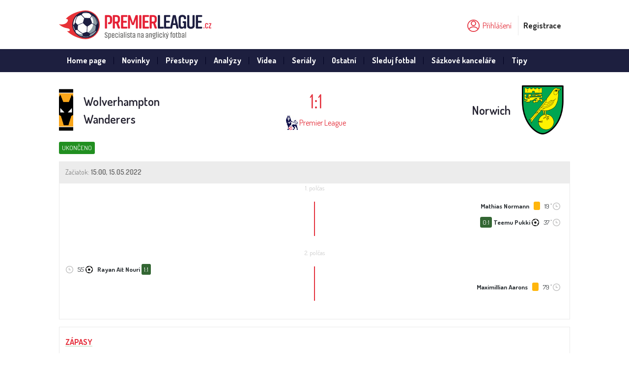

--- FILE ---
content_type: text/html; charset=UTF-8
request_url: https://www.premierleague.cz/zapas/wolverhampton-wanderers-VS-norwich/rXyj_aUrbXyq/
body_size: 5215
content:
<!DOCTYPE html>
<html>
<head>
<!-- Google Tag Manager -->
<script>(function(w,d,s,l,i){w[l]=w[l]||[];w[l].push({'gtm.start':
            new Date().getTime(),event:'gtm.js'});var f=d.getElementsByTagName(s)[0],
        j=d.createElement(s),dl=l!='dataLayer'?'&l='+l:'';j.async=true;j.src=
        'https://www.googletagmanager.com/gtm.js?id='+i+dl;f.parentNode.insertBefore(j,f);
    })(window,document,'script','dataLayer','GTM-N9KK79H');</script>
<!-- End Google Tag Manager -->
<meta charset="utf-8">
<meta name="viewport" content="width=device-width, initial-scale=1">
<title>Wolverhampton Wanderers - Norwich 15.05.2022,15:00 | PremierLeague.cz</title>
<meta name="description" content="Wolverhampton Wanderers - Norwich 15.05.2022,15:00" />
<meta name="keywords" content="" />
<meta name="publisher" content="PremierLeague.cz" />
<meta name="copyright" content="PremierLeague.cz &copy; All Rights Reserved" />
<meta name="language" content="cz" />
<meta name="robots" content="index" />
<meta name="robots" content="follow" />
<link rel="stylesheet" type="text/css" href="https://www.premierleague.cz/theme/premierleague/compiler.php/index.scss?md=c58be8a1f03d0aeab8338c60d11dd08f">
<link rel="apple-touch-icon" sizes="180x180" href="https://www.premierleague.cz/theme/premierleague/img/favicon/apple-touch-icon.png" />
<link rel="icon" type="image/png" sizes="32x32" href="https://www.premierleague.cz/theme/premierleague/img/favicon/favicon-32x32.png" />
<link rel="icon" type="image/png" sizes="32x32" href="https://www.premierleague.cz/theme/premierleague/img/favicon/favicon-16x16.png" />
<link rel="manifest" href="https://www.premierleague.cz/theme/premierleague/img/favicon/manifest.json" />
<link rel="mask-icon" href="https://www.premierleague.cz/theme/premierleague/img/favicon/safari-pinned-tab.svg" color="#17a745" />
<link rel="shortcut icon" type="image/x-icon" href="https://www.premierleague.cz/theme/premierleague/img/favicon/favicon.ico" />
<link rel="canonical" href="https://www.premierleague.cz/zapas/wolverhampton-wanderers-VS-norwich/rXyj_aUrbXyq/" />
<meta name="msapplication-config" content="https://www.premierleague.cz/theme/premierleague/img/favicon/browserconfig.xml" />
<meta name="theme-color" content="#17a745">
<script src="//ajax.googleapis.com/ajax/libs/jquery/3.3.1/jquery.min.js"></script>
<script src="https://www.premierleague.cz/theme/premierleague/img/icons/grunticon.loader.js"></script>

<script type="text/javascript">
	// <![CDATA[
	var SITEURL="https://www.premierleague.cz";
	// ]]>
</script>
<!-- SVG -->
<script>
grunticon(["https://www.premierleague.cz/theme/premierleague/css/icons.css?v=1.01","https://www.premierleague.cz/theme/premierleague/css/icons-png.css?v=1.01","https://www.premierleague.cz/theme/premierleague/css/icons-png-bg.css?v=1.01"],grunticon.svgLoadedCallback);
</script>
<script src="https://campaigns-ad.s3.eu-west-2.amazonaws.com/campaigns-ad/js/50b8e9f983c2a76b44d48581eb1c0ecc.js" defer=""></script>
<noscript>
	<link href="https://www.premierleague.cz/theme/premierleague/css/icons-png-bg.css" rel="stylesheet">
</noscript>

</head>
<body>
<!-- Google Tag Manager (noscript) -->
<noscript><iframe src="https://www.googletagmanager.com/ns.html?id=GTM-N9KK79H"
                  height="0" width="0" style="display:none;visibility:hidden"></iframe></noscript>
<!-- End Google Tag Manager (noscript) -->
<header class="header">
        <div class="container-fluid">
          
			<div class="d-sm-flex align-items-center">
				<a href="/" class="header__logo icon-logo-premierleague mr-auto p-2">
					<p class="header__logo__title">PremierLeague.cz</p>
				</a>

				<div class="header__right p-2">
										<div class="user">
						
<a href="#" class="login js-popup-btn js-popup-btn-1 js-popupgroup-200"><span class="icon icon-login" data-grunticon-embed></span><span class="text">Přihlášení</span></a>
						<a href="#" class="register js-popup-btn js-popup-btn-2 js-popupgroup-200">Registrace</a>
						<div class="user-box js-popup js-popup-1 js-popupgroup-200" data-popup="1" data-popupgroup="200">
							<div class="wrapper">
								<input type="text" id="login_name" placeholder="Uživatelské jméno*">
								<input type="password" id="password" placeholder="Heslo*">
                                <input id="remember" name="remember" type="checkbox" value="1" checked="checked"> Zapamatovat přihlášení                                <span id="login-loader"></span>
								<button id="btn-login" type="submit" class="btn green">Přihlášení</button>
							</div>
							<div class="registered">
								<p>Nemáte ještě účet?</p>
								<a href="#" class="btn transparent js-popup-btn js-popup-btn-2 js-popupgroup-200">Registrace</a>
							</div>
						</div>
						<div class="user-box user-box--register js-popup js-popup-2 js-popupgroup-200" data-popup="2" data-popupgroup="200">
							<div class="wrapper">
                                <input type="text" id="reg_login_name" placeholder="Uživatelské jméno*">
								<input type="text" id="reg_email" placeholder="E-mail*">
								<input type="password" id="reg_password" placeholder="Heslo*">
								<input type="password" id="reg_password_confirm" placeholder="Opakovaní hesla*">
							</div>
							<div class="line"></div>
							<div class="wrapper">
							    <input type="text" id="reg_fname" placeholder="Jméno">
							    <input type="text" id="reg_lname" placeholder="Přezdívka">

                                <span id="register-loader"></span>
								<button id="btn-register" type="submit" class="btn green">Vytvoř účet</button>
							</div>
							<div class="registered">
								<p>Máte již svůj účet?</p>
								<a href="#" class="btn transparent js-popup-btn js-popup-btn-1 js-popupgroup-200">Přihlášení</a>
							</div>
						</div>
					</div>
				</div>
			</div>
        </div>
		<div class="clearfix"></div>
</header>


<a class="menu-link js-menu-link" href="#menu"><div class="wrapper"><span></span><span></span><span></span><span></span></div><div class="text">Menu</div></a>
		<nav class="menu js-menu">
            <div class="container-fluid">
                <ul>
				<li class="menu__item"><a href="https://www.premierleague.cz/home-page/">Home page</a></li><li class="menu__item"><a href="/clanky/kategorie/novinky/"  title="Novinky">Novinky</a></li><li class="menu__item"><a href="/clanky/kategorie/prestupy/"  title="Přestupy">Přestupy</a></li><li class="menu__item"><a href="/clanky/kategorie/analyzy/"  title="Analýzy">Analýzy</a></li><li class="menu__item"><a href="https://www.premierleague.cz/clanky/kategorie/videa/"  title="Videa">Videa</a></li><li class="menu__item"><a href="/clanky/kategorie/serialy/"  title="Seriály">Seriály</a></li><li class="menu__item"><a href="/clanky/kategorie/ostatni/"  title="Ostatní">Ostatní</a></li><li class="menu__item"><a href="https://www.premierleague.cz/clanky/kde-sledovat-premier-league_1/"  title="Sleduj fotbal">Sleduj fotbal</a></li><li class="menu__item"><a href="/clanky/kategorie/sazkove-kancelare/"  title="Sázkové kanceláře">Sázkové kanceláře</a></li><li class="menu__item"><a href="/clanky/kategorie/tipy/"  title="Tipy">Tipy</a></li>                </ul>
			</div>
		</nav>
<div class="container-fluid">
  
  <div class="row">
  
  <div class="col-lg-12 col-md-12">
  
  <h1 style="display: none">Wolverhampton Wanderers VS Norwich</h1>
<section class="match">
						<div class="head">
							<div class="head-row d-sm-flex justify-content-between">
								<div class="team d-sm-flex align-items-center">

                                <img src="https://www.premierleague.cz/theme/premierleague/image.php?t=" style='background-image: url("https://www.premierleague.cz/theme/premierleague/image.php?t=j_Xyq");' alt="Wolverhampton Wanderers" />
									<p class="team-name"><a href="https://www.premierleague.cz/tym/wolverhampton-wanderers/">Wolverhampton Wanderers</a></p>
								</div>
								<div class="result">
									<div class="d-flex justify-content-center align-items-center">

										<p class="number">1:1</p>

									</div>
									<div class="d-flex justify-content-center align-items-center">
                                    <img src="https://www.premierleague.cz/theme/premierleague/img/club-5.jpg" alt="Premier League" />&nbsp; <a href="https://www.premierleague.cz/vysledky/" class="club"> Premier League</a>
									</div>
								</div>
								<div class="team d-sm-flex align-items-center">
									<p class="team-name"><a href="https://www.premierleague.cz/tym/norwich/">Norwich</a></p>
									<img src="https://www.premierleague.cz/theme/premierleague/image.php?t=" style='background-image: url("https://www.premierleague.cz/theme/premierleague/image.php?t=j_aUr");' alt="Norwich" />								</div>
							</div>
							<div class="head-row d-sm-flex justify-content-between align-items-center">
								<div class="left"> <span class="status status--blue">ukončeno</span></div>
                                								                                								                                								                                								                                
															</div>
						</div>

                        <div class="match-detail">
							<div class="head">
								<ul class="d-sm-flex justify-content-between align-items-center">
									<li>Začiatok: <strong>15:00, 15.05.2022</strong></li>
								</ul>
							</div>
                                                        <div class="wrapper">
																<div class="timeline">

                                                                									<h4>1. polčas</h4>
									<div class="table table--matchtimeline">
										<div class="score">
                                        										</div>
										<div class="table-container">
											<table>
											                                                                                                                                                                                                            <tr>
													        <td></td>
                                                            <td>
                                                                                                                        <strong>Mathias Normann</strong>
                                                                                                                        <span class="card card--yellow"></span>                                                                                                                                                                                                                                                19                                                                                                                        ' <span class="icon icon-date" data-grunticon-embed></span>
                                                                                                                        

                                                            </td>
												        </tr>
                                                                                                                                                            <tr>
													        <td></td>
                                                            <td>
                                                            <span class="p-score">0:1</span>                                                            <strong>Teemu Pukki</strong>
                                                                                                                                                                                                                                                                                                            <span class="icon icon-goals"></span>                                                            37                                                                                                                        ' <span class="icon icon-date" data-grunticon-embed></span>
                                                                                                                        

                                                            </td>
												        </tr>
                                                    
											</table>
										</div>
									</div>
                                                                                                        									<h4>2. polčas</h4>
									<div class="table table--matchtimeline">
										<div class="score">
                                        										</div>
										<div class="table-container">
											<table>
											                                                                                                                                                                                                            <tr>
													        <td>
                                                            <span class="icon icon-date" data-grunticon-embed></span> 55'                                                                                                                                                                                                                                                                                                                                                                        <span class="icon icon-goals"></span>                                                            <strong>Rayan Aït Nouri</strong> <span class="p-score">1:1</span>                                                                                                                        
                                                            </td>
													        <td></td>
												        </tr>
                                                                                                                                                            <tr>
													        <td></td>
                                                            <td>
                                                                                                                        <strong>Maximillian Aarons</strong>
                                                                                                                        <span class="card card--yellow"></span>                                                                                                                                                                                                                                                79                                                                                                                        ' <span class="icon icon-date" data-grunticon-embed></span>
                                                                                                                        

                                                            </td>
												        </tr>
                                                    
											</table>
										</div>
									</div>
                                                                                                                                                                                                                
								</div>
                        </div>
                    </div>
                    

                    
<div class="matches-overview">
							<div class="matches-overview__title">
								<h3>Zápasy</h3>
							</div>
							<div class="row">
								<div class="col-md-1">
								</div>
								<div class="col-md-10">
									<h4><span>Vzájomné zápasy - Posledných 10</span></h4>
									   									<article class="matches-overview__item d-flex justify-content-between align-items-center">

                                      
                                        										<div class="team tar col-md-5">
											Wolverhampton Wanderers <img src="https://www.premierleague.cz/theme/premierleague/image.php?t=" style='background-image: url("https://www.premierleague.cz/theme/premierleague/image.php?t=j_Xyq");' alt="Wolverhampton Wanderers" />										</div>
										<div class="result col-md-2">
										   <a href="https://www.premierleague.cz/zapas/wolverhampton-wanderers-VS-norwich/rXyj_aUrbXyq/" title="klikni pro detaily">1:1</a>
                                           <span class="m-date">15.05.2022</span>
										</div>
										<div class="team tal col-md-5">
											<img src="https://www.premierleague.cz/theme/premierleague/image.php?t=" style='background-image: url("https://www.premierleague.cz/theme/premierleague/image.php?t=j_aUr");' alt="Norwich" />Norwich										</div>
									</article>

                                      									<article class="matches-overview__item d-flex justify-content-between align-items-center">

                                      
                                        										<div class="team tar col-md-5">
											Norwich <img src="https://www.premierleague.cz/theme/premierleague/image.php?t=" style='background-image: url("https://www.premierleague.cz/theme/premierleague/image.php?t=j_aUr");' alt="Norwich" />										</div>
										<div class="result col-md-2">
										   <a href="https://www.premierleague.cz/zapas/norwich-VS-wolverhampton-wanderers/rXyj_aUqaUaUq/" title="klikni pro detaily">0:0</a>
                                           <span class="m-date">27.11.2021</span>
										</div>
										<div class="team tal col-md-5">
											<img src="https://www.premierleague.cz/theme/premierleague/image.php?t=" style='background-image: url("https://www.premierleague.cz/theme/premierleague/image.php?t=j_Xyq");' alt="Wolverhampton Wanderers" />Wolverhampton Wanderers										</div>
									</article>

                                      									<article class="matches-overview__item d-flex justify-content-between align-items-center">

                                      
                                        										<div class="team tar col-md-5">
											<strong>Wolverhampton Wanderers</strong> <img src="https://www.premierleague.cz/theme/premierleague/image.php?t=" style='background-image: url("https://www.premierleague.cz/theme/premierleague/image.php?t=j_Xyq");' alt="Wolverhampton Wanderers" />										</div>
										<div class="result col-md-2">
										   <a href="https://www.premierleague.cz/zapas/wolverhampton-wanderers-VS-norwich/dCrqqqdCqb/" title="klikni pro detaily"><strong>3</strong>:0</a>
                                           <span class="m-date">23.02.2020</span>
										</div>
										<div class="team tal col-md-5">
											<img src="https://www.premierleague.cz/theme/premierleague/image.php?t=" style='background-image: url("https://www.premierleague.cz/theme/premierleague/image.php?t=j_aUr");' alt="Norwich" />Norwich										</div>
									</article>

                                      									<article class="matches-overview__item d-flex justify-content-between align-items-center">

                                      
                                        										<div class="team tar col-md-5">
											Norwich <img src="https://www.premierleague.cz/theme/premierleague/image.php?t=" style='background-image: url("https://www.premierleague.cz/theme/premierleague/image.php?t=j_aUr");' alt="Norwich" />										</div>
										<div class="result col-md-2">
										   <a href="https://www.premierleague.cz/zapas/norwich-VS-wolverhampton-wanderers/dCrqqmLsj_s/" title="klikni pro detaily">1:<strong>2</strong></a>
                                           <span class="m-date">21.12.2019</span>
										</div>
										<div class="team tal col-md-5">
											<img src="https://www.premierleague.cz/theme/premierleague/image.php?t=" style='background-image: url("https://www.premierleague.cz/theme/premierleague/image.php?t=j_Xyq");' alt="Wolverhampton Wanderers" /><strong>Wolverhampton Wanderers</strong>										</div>
									</article>

                                      									<article class="matches-overview__item d-flex justify-content-between align-items-center">

                                      
                                        										<div class="team tar col-md-5">
											<strong>Norwich</strong> <img src="https://www.premierleague.cz/theme/premierleague/image.php?t=" style='background-image: url("https://www.premierleague.cz/theme/premierleague/image.php?t=j_aUr");' alt="Norwich" />										</div>
										<div class="result col-md-2">
										   <a href="https://www.premierleague.cz/zapas/norwich-VS-wolverhampton-wanderers/aUbsj_rj_s/" title="klikni pro detaily"><strong>2</strong>:1</a>
                                           <span class="m-date">24.03.2012</span>
										</div>
										<div class="team tal col-md-5">
											<img src="https://www.premierleague.cz/theme/premierleague/image.php?t=" style='background-image: url("https://www.premierleague.cz/theme/premierleague/image.php?t=j_Xyq");' alt="Wolverhampton Wanderers" />Wolverhampton Wanderers										</div>
									</article>

                                      									<article class="matches-overview__item d-flex justify-content-between align-items-center">

                                      
                                        										<div class="team tar col-md-5">
											Wolverhampton Wanderers <img src="https://www.premierleague.cz/theme/premierleague/image.php?t=" style='background-image: url("https://www.premierleague.cz/theme/premierleague/image.php?t=j_Xyq");' alt="Wolverhampton Wanderers" />										</div>
										<div class="result col-md-2">
										   <a href="https://www.premierleague.cz/zapas/wolverhampton-wanderers-VS-norwich/t_baUbj_Xyq/" title="klikni pro detaily">2:2</a>
                                           <span class="m-date">20.12.2011</span>
										</div>
										<div class="team tal col-md-5">
											<img src="https://www.premierleague.cz/theme/premierleague/image.php?t=" style='background-image: url("https://www.premierleague.cz/theme/premierleague/image.php?t=j_aUr");' alt="Norwich" />Norwich										</div>
									</article>

                                      
								</div>
								<div class="col-md-1">
								</div>
							</div>
							<div class="row">
								<div class="col-md-6 border-right">
								  <h4><span>Wolverhampton Wanderers - Posledných 10</span></h4>
									<div class="wrapper">
									  									</div>
								</div>
								<div class="col-md-6">
								  <h4><span>Norwich - Posledných 10</span></h4>
									<div class="wrapper">
									  									</div>
								</div>
							</div>

						</div>

</section>
<script type="text/javascript">
// <![CDATA[
 $('.not-tip').on('click',function () {
            var tip = $(this).attr('id');
            var arr = tip.split('-');

            $.ajax({
            type: 'POST',
            dataType: "json",
            url: "https://www.premierleague.cz/ajax/poll-controller.php",
            data : { t:'mat', tip_mat : tip },
            cache: false,
            success: function (data) {
                $('#tip_1-'+arr[1]).width(data['tips']['home_per'] + '%');
                $('#tip_x-'+arr[1]).width(data['tips']['draw_per'] + '%');
                $('#tip_2-'+arr[1]).width(data['tips']['away_per'] + '%');
                $('#tip_1-'+arr[1]).html('1 <span>' + data['tips']['home_per'] + '%</span>');
                $('#tip_x-'+arr[1]).html('X <span>' + data['tips']['draw_per'] + '%</span>');
                $('#tip_2-'+arr[1]).html('2 <span>' + data['tips']['away_per'] + '%</span>');
                $('#res_1-'+arr[1]).width(data['tips']['home_per'] + '%');
                $('#res_x-'+arr[1]).width(data['tips']['draw_per'] + '%');
                $('#res_2-'+arr[1]).width(data['tips']['away_per'] + '%');
                $('#res_1-'+arr[1]).html(data['tips']['home'] + 'x');
                $('#res_x-'+arr[1]).html(data['tips']['draw'] + 'x');
                $('#res_2-'+arr[1]).html(data['tips']['away'] + 'x');
            }
        });
 });
// ]]>
</script>
  </div>

    </div>

  
</div>

	
    	<footer class="footer">
			<div class="container-fluid">
				<div class="row">
					<div class="footer__col footer__col--noborder">
						<a href="/" class="logo icon-logo-premierleague"></a>
						<p class="copy">© Copyright 2026 - <a href="/">PremierLeague.cz</a><br/>Všechny práva vyhrazeny.</p>
					</div>
					<div class="footer__col">
						<p class="title">Info:</p>
						<ul>
							<li><a href="https://www.premierleague.cz/clanky/o-nas/" target="" title="O nás"><span>O nás</span></a></li>
<li><a href="https://www.mfcr.cz/" target="" title="Ministerstvo financí"><span>Ministerstvo financí</span></a></li>
<li><a href="https://www.mfcr.cz/" target="" title="18 + Podporujeme zodpovědné hraní"><span>18 + Podporujeme zodpovědné hraní</span></a></li>
<li><a href="https://www.premierleague.cz/clanky/ochrana-osobnich-udaju/" target="" title="Právní zmínka"><span>Právní zmínka</span></a></li>
<li><a href="/cdn-cgi/l/email-protection#cdbfa8a9aca6aea88dbdbfa8a0a4a8bfa1a8acaab8a8e3aeb7" target="" title="Kontakt"><span>Kontakt</span></a></li>
						</ul>
					</div>
					<div class="footer__col">
						<p class="title">Premier League:</p>
						<ul>
							<li><a href="https://www.premierleague.cz/clanky/kategorie/novinky/" target="" title="Novinky"><span>Novinky</span></a></li>
<li><a href="https://www.premierleague.cz/clanky/kategorie/analyzy/" target="" title="Analýzy"><span>Analýzy</span></a></li>
<li><a href="https://www.premierleague.cz/clanky/kategorie/prestupy/" target="" title="Přestupy"><span>Přestupy</span></a></li>
<li><a href="https://www.premierleague.cz/clanky/kategorie/prestupy/" target="" title="Seriály"><span>Seriály</span></a></li>
						</ul>
					</div>

					<div class="footer__col">
						<p class="title">Ostatné:</p>
						<ul>
							<li><a href="https://www.premierleague.cz/clanky/kategorie/videa/" target="" title="Videa"><span>Videa</span></a></li>
<li><a href="https://www.premierleague.cz/clanky/kde-sledovat-premier-league/" target="" title="Sleduj fotbal"><span>Sleduj fotbal</span></a></li>
<li><a href="https://www.premierleague.cz/clanky/kategorie/tipy/" target="" title="Sázkařské tipy"><span>Sázkařské tipy</span></a></li>
<li><a href="https://www.premierleague.cz/clanky/kategorie/sazkove-kancelare/" target="" title="Sázkové kanceláře"><span>Sázkové kanceláře</span></a></li>
						</ul>
					</div>

					<div class="footer__col">
						<p class="title">Partneri:</p>
						<ul>
							<li><a href="http://www.fotbalportal.cz" target="_blank" title="FotbalPortal.cz"><span>FotbalPortal.cz</span></a></li>
<li><a href="https://www.fotbalportal.cz/noviny/" target="" title="Sázkové kanceláře v ČR"><span>Sázkové kanceláře v ČR</span></a></li>
						</ul>
					</div>
				</div>
			</div>
		</footer> <!-- /footer -->
 <!-- /wrapper -->
  <div class="adv_right mobile-hide">
<!-- Right column 160x600 -->
 </div>
  <div id="go-top-button" title="Scroll To Top"><i class="arrow-up"></i></div>

         		<script data-cfasync="false" src="/cdn-cgi/scripts/5c5dd728/cloudflare-static/email-decode.min.js"></script><script type="text/javascript" src="https://www.premierleague.cz/theme/premierleague/js/main.js?v=2b6603f4c8da5f00fe0fa2ff587c9e61"></script>
        <script src="https://www.premierleague.cz/theme/premierleague/bower_components/bxslider-4/dist/jquery.bxslider.min.js"></script>
      <!-- Google Analytics -->
	<div id="fb-root"></div>
<script>(function(d, s, id) {
  var js, fjs = d.getElementsByTagName(s)[0];
  if (d.getElementById(id)) return;
  js = d.createElement(s); js.id = id;
  js.src = 'https://connect.facebook.net/cs_CZ/sdk.js#xfbml=1&version=v3.1&appId=846403692152465&autoLogAppEvents=1';
  fjs.parentNode.insertBefore(js, fjs);
}(document, 'script', 'facebook-jssdk'));</script>

<a href="https://www.toplist.cz/stat/1631203"><script language="JavaScript" type="text/javascript">
<!--
document.write('<img src="//toplist.cz/dot.asp?id=1631203&http='+escape(document.referrer)+'&t='+escape(document.title)+
'&wi='+escape(window.screen.width)+'&he='+escape(window.screen.height)+'&cd='+escape(window.screen.colorDepth)+'" width="1" height="1" border=0 alt="TOPlist" />');
//--></script><noscript><img src="//toplist.cz/dot.asp?id=1631203" border="0"
alt="TOPlist" width="1" height="1" /></noscript></a>

<script type="text/javascript">
var _gaq = _gaq || [];
_gaq.push(['_setAccount', 'UA-125560654-1']);
_gaq.push(['_trackPageview']);
(function() {
var ga = document.createElement('script'); ga.type = 'text/javascript'; ga.async = true;
ga.src = ('https:' == document.location.protocol ? 'https://ssl' : 'http://www') + '.google-analytics.com/ga.js';
var s = document.getElementsByTagName('script')[0]; s.parentNode.insertBefore(ga, s);
})();
</script>    <!-- Google Analytics /-->
    <script defer src="https://static.cloudflareinsights.com/beacon.min.js/vcd15cbe7772f49c399c6a5babf22c1241717689176015" integrity="sha512-ZpsOmlRQV6y907TI0dKBHq9Md29nnaEIPlkf84rnaERnq6zvWvPUqr2ft8M1aS28oN72PdrCzSjY4U6VaAw1EQ==" data-cf-beacon='{"version":"2024.11.0","token":"bb5f28b785fa4d9582b61f345524ca71","r":1,"server_timing":{"name":{"cfCacheStatus":true,"cfEdge":true,"cfExtPri":true,"cfL4":true,"cfOrigin":true,"cfSpeedBrain":true},"location_startswith":null}}' crossorigin="anonymous"></script>
</body>
</html>